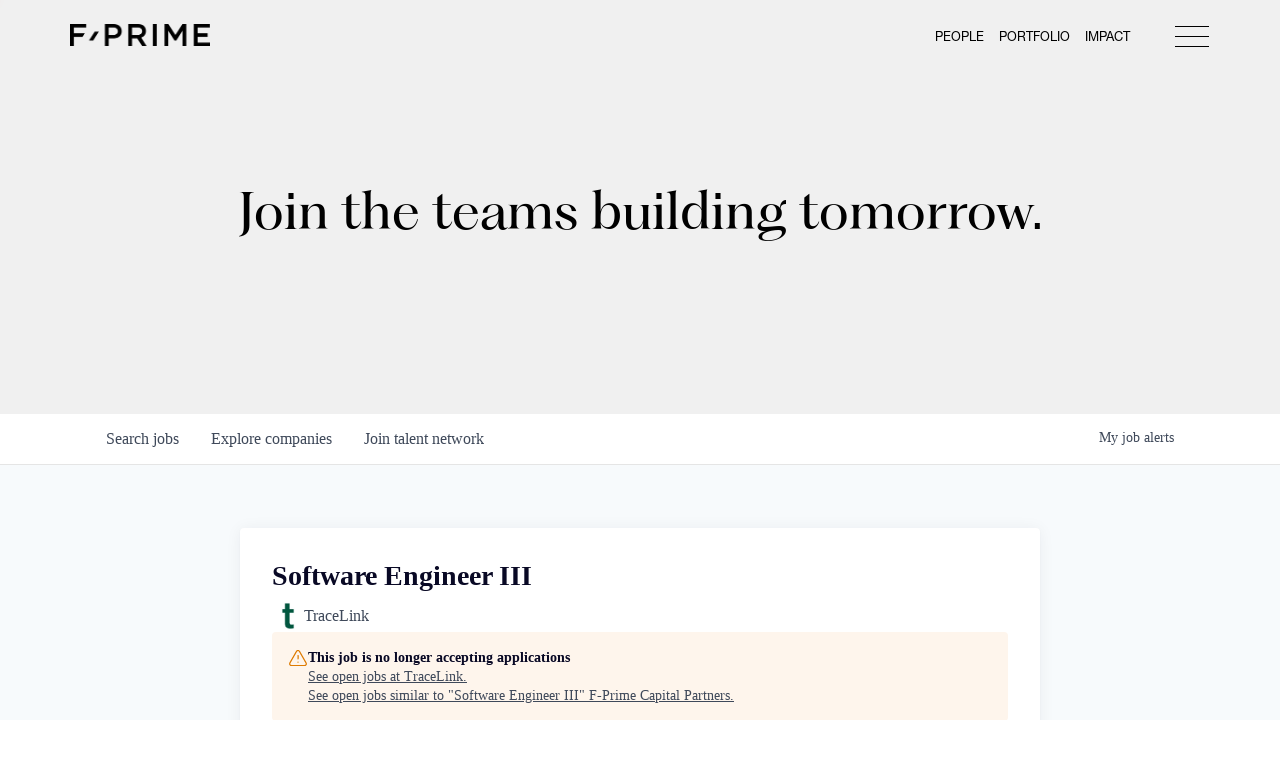

--- FILE ---
content_type: text/html; charset=utf-8
request_url: https://jobs.fprimecapital.com/companies/tracelink/jobs/32386270-se-iii-backend-java-and-javascript
body_size: 19298
content:
<!DOCTYPE html><html lang="en"><head><link rel="shortcut icon" href="https://cdn.filestackcontent.com/YysyxmoSTHadINAmeBfb" data-next-head=""/><title data-next-head="">Software Engineer III @ TraceLink | F-Prime Capital Partners Job Board</title><meta name="description" property="og:description" content="Search job openings across the F-Prime Capital Partners network." data-next-head=""/><meta charSet="utf-8" data-next-head=""/><meta name="viewport" content="initial-scale=1.0, width=device-width" data-next-head=""/><link rel="apple-touch-icon" sizes="180x180" href="https://cdn.filestackcontent.com/YysyxmoSTHadINAmeBfb" data-next-head=""/><link rel="icon" type="image/png" sizes="32x32" href="https://cdn.filestackcontent.com/YysyxmoSTHadINAmeBfb" data-next-head=""/><link rel="icon" type="image/png" sizes="16x16" href="https://cdn.filestackcontent.com/YysyxmoSTHadINAmeBfb" data-next-head=""/><link rel="shortcut icon" href="https://cdn.filestackcontent.com/YysyxmoSTHadINAmeBfb" data-next-head=""/><meta name="url" property="og:url" content="https://jobs.fprimecapital.com" data-next-head=""/><meta name="type" property="og:type" content="website" data-next-head=""/><meta name="title" property="og:title" content="F-Prime Capital Partners Job Board" data-next-head=""/><meta name="image" property="og:image" content="http://cdn.filestackcontent.com/uHls9nsjR6GY95qtIbK3" data-next-head=""/><meta name="secure_url" property="og:image:secure_url" content="https://cdn.filestackcontent.com/uHls9nsjR6GY95qtIbK3" data-next-head=""/><meta name="twitter:card" content="summary_large_image" data-next-head=""/><meta name="twitter:image" content="https://cdn.filestackcontent.com/uHls9nsjR6GY95qtIbK3" data-next-head=""/><meta name="twitter:title" content="F-Prime Capital Partners Job Board" data-next-head=""/><meta name="twitter:description" content="Search job openings across the F-Prime Capital Partners network." data-next-head=""/><meta name="google-site-verification" content="CQNnZQRH0dvJgCqWABp64ULhLI69C53ULhWdJemAW_w" data-next-head=""/><script>!function(){var analytics=window.analytics=window.analytics||[];if(!analytics.initialize)if(analytics.invoked)window.console&&console.error&&console.error("Segment snippet included twice.");else{analytics.invoked=!0;analytics.methods=["trackSubmit","trackClick","trackLink","trackForm","pageview","identify","reset","group","track","ready","alias","debug","page","once","off","on","addSourceMiddleware","addIntegrationMiddleware","setAnonymousId","addDestinationMiddleware"];analytics.factory=function(e){return function(){if(window.analytics.initialized)return window.analytics[e].apply(window.analytics,arguments);var i=Array.prototype.slice.call(arguments);i.unshift(e);analytics.push(i);return analytics}};for(var i=0;i<analytics.methods.length;i++){var key=analytics.methods[i];analytics[key]=analytics.factory(key)}analytics.load=function(key,i){var t=document.createElement("script");t.type="text/javascript";t.async=!0;t.src="https://an.getro.com/analytics.js/v1/" + key + "/analytics.min.js";var n=document.getElementsByTagName("script")[0];n.parentNode.insertBefore(t,n);analytics._loadOptions=i};analytics._writeKey="VKRqdgSBA3lFoZSlbeHbrzqQkLPBcP7W";;analytics.SNIPPET_VERSION="4.16.1";
analytics.load("VKRqdgSBA3lFoZSlbeHbrzqQkLPBcP7W");

}}();</script><link rel="stylesheet" href="https://cdn-customers.getro.com/fprime/style.react.css??v=7d49c166ca9f24905f04271c5fbd729797522e47"/><link rel="preload" href="https://cdn.getro.com/assets/_next/static/css/b1414ae24606c043.css" as="style"/><link rel="stylesheet" href="https://cdn.getro.com/assets/_next/static/css/b1414ae24606c043.css" data-n-g=""/><noscript data-n-css=""></noscript><script defer="" nomodule="" src="https://cdn.getro.com/assets/_next/static/chunks/polyfills-42372ed130431b0a.js"></script><script id="jquery" src="https://ajax.googleapis.com/ajax/libs/jquery/3.6.0/jquery.min.js" defer="" data-nscript="beforeInteractive"></script><script src="https://cdn.getro.com/assets/_next/static/chunks/webpack-ab58b860c16628b6.js" defer=""></script><script src="https://cdn.getro.com/assets/_next/static/chunks/framework-a008f048849dfc11.js" defer=""></script><script src="https://cdn.getro.com/assets/_next/static/chunks/main-4151966bb5b4038b.js" defer=""></script><script src="https://cdn.getro.com/assets/_next/static/chunks/pages/_app-52002506ec936253.js" defer=""></script><script src="https://cdn.getro.com/assets/_next/static/chunks/a86620fd-3b4606652f1c2476.js" defer=""></script><script src="https://cdn.getro.com/assets/_next/static/chunks/8230-afd6e299f7a6ae33.js" defer=""></script><script src="https://cdn.getro.com/assets/_next/static/chunks/4000-0acb5a82151cbee6.js" defer=""></script><script src="https://cdn.getro.com/assets/_next/static/chunks/9091-5cd776e8ee5ad3a3.js" defer=""></script><script src="https://cdn.getro.com/assets/_next/static/chunks/1637-66b68fc38bc6d10a.js" defer=""></script><script src="https://cdn.getro.com/assets/_next/static/chunks/3676-4975c339fc5bc499.js" defer=""></script><script src="https://cdn.getro.com/assets/_next/static/chunks/9358-87cc633cf780c23e.js" defer=""></script><script src="https://cdn.getro.com/assets/_next/static/chunks/9117-6f216abbf55ba8cd.js" defer=""></script><script src="https://cdn.getro.com/assets/_next/static/chunks/1446-b10012f4e22f3c87.js" defer=""></script><script src="https://cdn.getro.com/assets/_next/static/chunks/5355-7de2c819d8cad6ea.js" defer=""></script><script src="https://cdn.getro.com/assets/_next/static/chunks/9582-aa7f986fdb36f43c.js" defer=""></script><script src="https://cdn.getro.com/assets/_next/static/chunks/pages/companies/%5BcompanySlug%5D/jobs/%5BjobSlug%5D-76ab4cf3f421472f.js" defer=""></script><script src="https://cdn.getro.com/assets/_next/static/wVUNz74L36J38sTj2A9V4/_buildManifest.js" defer=""></script><script src="https://cdn.getro.com/assets/_next/static/wVUNz74L36J38sTj2A9V4/_ssgManifest.js" defer=""></script><meta name="sentry-trace" content="b989955aa86d6a36dc577f9babb73dbf-1e26b1990af1f2c9-0"/><meta name="baggage" content="sentry-environment=production,sentry-release=08a5512cff5c0e51019517bf0630219b287ce933,sentry-public_key=99c84790fa184cf49c16c34cd7113f75,sentry-trace_id=b989955aa86d6a36dc577f9babb73dbf,sentry-org_id=129958,sentry-sampled=false,sentry-sample_rand=0.551360843131093,sentry-sample_rate=0.033"/><style data-styled="" data-styled-version="5.3.11">.gVRrUK{box-sizing:border-box;margin:0;min-width:0;font-family:-apple-system,BlinkMacSystemFont,'Segoe UI','Roboto','Oxygen','Ubuntu','Cantarell','Fira Sans','Droid Sans','Helvetica Neue','sans-serif';font-weight:400;font-style:normal;font-size:16px;color:#3F495A;}/*!sc*/
.fyPcag{box-sizing:border-box;margin:0;min-width:0;background-color:#F7FAFC;min-height:100vh;-webkit-flex-direction:column;-ms-flex-direction:column;flex-direction:column;-webkit-align-items:stretch;-webkit-box-align:stretch;-ms-flex-align:stretch;align-items:stretch;}/*!sc*/
.dKubqp{box-sizing:border-box;margin:0;min-width:0;}/*!sc*/
.elbZCm{box-sizing:border-box;margin:0;min-width:0;width:100%;}/*!sc*/
.dFKghv{box-sizing:border-box;margin:0;min-width:0;box-shadow:0 1px 0 0 #e5e5e5;-webkit-flex-direction:row;-ms-flex-direction:row;flex-direction:row;width:100%;background-color:#ffffff;}/*!sc*/
.byBMUo{box-sizing:border-box;margin:0;min-width:0;max-width:100%;width:100%;margin-left:auto;margin-right:auto;}/*!sc*/
@media screen and (min-width:40em){.byBMUo{width:100%;}}/*!sc*/
@media screen and (min-width:65em){.byBMUo{width:1100px;}}/*!sc*/
.hQFgTu{box-sizing:border-box;margin:0;min-width:0;color:#4900FF;position:relative;-webkit-text-decoration:none;text-decoration:none;-webkit-transition:all ease 0.3s;transition:all ease 0.3s;text-transform:capitalize;-webkit-order:0;-ms-flex-order:0;order:0;padding-left:16px;padding-right:16px;padding-top:16px;padding-bottom:16px;font-size:16px;color:#3F495A;display:-webkit-box;display:-webkit-flex;display:-ms-flexbox;display:flex;-webkit-align-items:baseline;-webkit-box-align:baseline;-ms-flex-align:baseline;align-items:baseline;}/*!sc*/
@media screen and (min-width:40em){.hQFgTu{text-transform:capitalize;}}/*!sc*/
@media screen and (min-width:65em){.hQFgTu{text-transform:unset;}}/*!sc*/
.hQFgTu span{display:none;}/*!sc*/
.hQFgTu::after{content:'';position:absolute;left:0;right:0;bottom:0;height:0.125rem;background-color:#4900FF;opacity:0;-webkit-transition:opacity 0.3s;transition:opacity 0.3s;}/*!sc*/
.hQFgTu:hover{color:#3F495A;}/*!sc*/
.hQFgTu:active{background-color:#F7FAFC;-webkit-transform:scale(.94);-ms-transform:scale(.94);transform:scale(.94);}/*!sc*/
.hQFgTu.active{font-weight:600;color:#090925;}/*!sc*/
.hQFgTu.active::after{opacity:1;}/*!sc*/
@media screen and (min-width:40em){.hQFgTu{padding-left:16px;padding-right:16px;}}/*!sc*/
.ekJmTQ{box-sizing:border-box;margin:0;min-width:0;display:none;}/*!sc*/
@media screen and (min-width:40em){.ekJmTQ{display:none;}}/*!sc*/
@media screen and (min-width:65em){.ekJmTQ{display:inline-block;}}/*!sc*/
.cyRTWj{box-sizing:border-box;margin:0;min-width:0;color:#4900FF;position:relative;-webkit-text-decoration:none;text-decoration:none;-webkit-transition:all ease 0.3s;transition:all ease 0.3s;text-transform:capitalize;-webkit-order:1;-ms-flex-order:1;order:1;padding-left:16px;padding-right:16px;padding-top:16px;padding-bottom:16px;font-size:16px;color:#3F495A;display:-webkit-box;display:-webkit-flex;display:-ms-flexbox;display:flex;-webkit-align-items:baseline;-webkit-box-align:baseline;-ms-flex-align:baseline;align-items:baseline;}/*!sc*/
@media screen and (min-width:40em){.cyRTWj{text-transform:capitalize;}}/*!sc*/
@media screen and (min-width:65em){.cyRTWj{text-transform:unset;}}/*!sc*/
.cyRTWj span{display:none;}/*!sc*/
.cyRTWj::after{content:'';position:absolute;left:0;right:0;bottom:0;height:0.125rem;background-color:#4900FF;opacity:0;-webkit-transition:opacity 0.3s;transition:opacity 0.3s;}/*!sc*/
.cyRTWj:hover{color:#3F495A;}/*!sc*/
.cyRTWj:active{background-color:#F7FAFC;-webkit-transform:scale(.94);-ms-transform:scale(.94);transform:scale(.94);}/*!sc*/
.cyRTWj.active{font-weight:600;color:#090925;}/*!sc*/
.cyRTWj.active::after{opacity:1;}/*!sc*/
@media screen and (min-width:40em){.cyRTWj{padding-left:16px;padding-right:16px;}}/*!sc*/
.kPzaxb{box-sizing:border-box;margin:0;min-width:0;color:#4900FF;position:relative;-webkit-text-decoration:none;text-decoration:none;-webkit-transition:all ease 0.3s;transition:all ease 0.3s;text-transform:unset;-webkit-order:2;-ms-flex-order:2;order:2;padding-left:16px;padding-right:16px;padding-top:16px;padding-bottom:16px;font-size:16px;color:#3F495A;display:-webkit-box;display:-webkit-flex;display:-ms-flexbox;display:flex;-webkit-align-items:center;-webkit-box-align:center;-ms-flex-align:center;align-items:center;}/*!sc*/
.kPzaxb span{display:none;}/*!sc*/
.kPzaxb::after{content:'';position:absolute;left:0;right:0;bottom:0;height:0.125rem;background-color:#4900FF;opacity:0;-webkit-transition:opacity 0.3s;transition:opacity 0.3s;}/*!sc*/
.kPzaxb:hover{color:#3F495A;}/*!sc*/
.kPzaxb:active{background-color:#F7FAFC;-webkit-transform:scale(.94);-ms-transform:scale(.94);transform:scale(.94);}/*!sc*/
.kPzaxb.active{font-weight:600;color:#090925;}/*!sc*/
.kPzaxb.active::after{opacity:1;}/*!sc*/
@media screen and (min-width:40em){.kPzaxb{padding-left:16px;padding-right:16px;}}/*!sc*/
.jQZwAb{box-sizing:border-box;margin:0;min-width:0;display:inline-block;}/*!sc*/
@media screen and (min-width:40em){.jQZwAb{display:inline-block;}}/*!sc*/
@media screen and (min-width:65em){.jQZwAb{display:none;}}/*!sc*/
.ioCEHO{box-sizing:border-box;margin:0;min-width:0;margin-left:auto;margin-right:16px;text-align:left;-webkit-flex-direction:column;-ms-flex-direction:column;flex-direction:column;-webkit-order:9999;-ms-flex-order:9999;order:9999;}/*!sc*/
@media screen and (min-width:40em){.ioCEHO{margin-right:16px;}}/*!sc*/
@media screen and (min-width:65em){.ioCEHO{margin-right:0;}}/*!sc*/
.iJaGyT{box-sizing:border-box;margin:0;min-width:0;position:relative;cursor:pointer;-webkit-transition:all ease 0.3s;transition:all ease 0.3s;border-radius:4px;font-size:16px;font-weight:500;display:-webkit-box;display:-webkit-flex;display:-ms-flexbox;display:flex;-webkit-tap-highlight-color:transparent;-webkit-align-items:center;-webkit-box-align:center;-ms-flex-align:center;align-items:center;font-family:-apple-system,BlinkMacSystemFont,'Segoe UI','Roboto','Oxygen','Ubuntu','Cantarell','Fira Sans','Droid Sans','Helvetica Neue','sans-serif';color:#3F495A;background-color:#FFFFFF;border-style:solid;border-color:#A3B1C2;border-width:1px;border:none;border-color:transparent;width:small;height:small;margin-top:8px;padding:8px 16px;padding-right:0;-webkit-align-self:center;-ms-flex-item-align:center;align-self:center;font-size:14px;}/*!sc*/
.iJaGyT:active{-webkit-transform:scale(.94);-ms-transform:scale(.94);transform:scale(.94);box-shadow:inset 0px 1.875px 1.875px rgba(0,0,0,0.12);}/*!sc*/
.iJaGyT:disabled{color:#A3B1C2;}/*!sc*/
.iJaGyT:hover{background-color:#F7FAFC;}/*!sc*/
.iJaGyT [role="progressbar"] > div > div{border-color:rgba(63,73,90,0.2);border-top-color:#090925;}/*!sc*/
@media screen and (min-width:40em){.iJaGyT{border-color:#A3B1C2;}}/*!sc*/
@media screen and (min-width:40em){.iJaGyT{padding-right:16px;}}/*!sc*/
.jUfIjB{box-sizing:border-box;margin:0;min-width:0;display:none;}/*!sc*/
@media screen and (min-width:40em){.jUfIjB{display:block;}}/*!sc*/
.iqghoL{box-sizing:border-box;margin:0;min-width:0;margin-left:auto !important;margin-right:auto !important;box-sizing:border-box;max-width:100%;position:static;z-index:1;margin-left:auto;margin-right:auto;width:100%;padding-top:0;padding-left:16px;padding-right:16px;padding-bottom:64px;}/*!sc*/
@media screen and (min-width:40em){.iqghoL{width:100%;}}/*!sc*/
@media screen and (min-width:65em){.iqghoL{width:1132px;}}/*!sc*/
.ebGWQq{box-sizing:border-box;margin:0;min-width:0;-webkit-box-pack:justify;-webkit-justify-content:space-between;-ms-flex-pack:justify;justify-content:space-between;margin-bottom:24px;-webkit-flex-direction:column;-ms-flex-direction:column;flex-direction:column;width:100%;}/*!sc*/
@media screen and (min-width:40em){.ebGWQq{-webkit-flex-direction:row;-ms-flex-direction:row;flex-direction:row;}}/*!sc*/
@media screen and (min-width:65em){.ebGWQq{-webkit-flex-direction:row;-ms-flex-direction:row;flex-direction:row;}}/*!sc*/
.dsHaKT{box-sizing:border-box;margin:0;min-width:0;gap:24px;-webkit-flex-direction:column;-ms-flex-direction:column;flex-direction:column;width:100%;}/*!sc*/
.iaKmHE{box-sizing:border-box;margin:0;min-width:0;font-size:28px;margin-bottom:8px;color:#090925;}/*!sc*/
.iKYCNv{box-sizing:border-box;margin:0;min-width:0;-webkit-column-gap:8px;column-gap:8px;cursor:pointer;-webkit-align-items:center;-webkit-box-align:center;-ms-flex-align:center;align-items:center;}/*!sc*/
.iKYCNv color{main:#3F495A;dark:#090925;subtle:#67738B;placeholder:#8797AB;link:#3F495A;link-accent:#4900FF;error:#D90218;}/*!sc*/
.hRzXmX{box-sizing:border-box;margin:0;min-width:0;width:32px;}/*!sc*/
.ijjZxr{box-sizing:border-box;margin:0;min-width:0;margin-bottom:16px;}/*!sc*/
.kGAAEy{box-sizing:border-box;margin:0;min-width:0;-webkit-flex-direction:column;-ms-flex-direction:column;flex-direction:column;gap:8px;}/*!sc*/
.dkjSzf{box-sizing:border-box;margin:0;min-width:0;font-weight:600;font-size:14px;color:#090925;}/*!sc*/
.eRlSKr{box-sizing:border-box;margin:0;min-width:0;color:#3F495A!important;font-weight:500;}/*!sc*/
.lhPfhV{box-sizing:border-box;margin:0;min-width:0;-webkit-column-gap:8px;column-gap:8px;-webkit-box-pack:justify;-webkit-justify-content:space-between;-ms-flex-pack:justify;justify-content:space-between;}/*!sc*/
.hQNFTd{box-sizing:border-box;margin:0;min-width:0;row-gap:8px;-webkit-flex-direction:column;-ms-flex-direction:column;flex-direction:column;}/*!sc*/
.fLzXDu{box-sizing:border-box;margin:0;min-width:0;font-size:14px;color:#67738B;}/*!sc*/
.crBMPy{box-sizing:border-box;margin:0;min-width:0;margin-top:40px;}/*!sc*/
.crBMPy li:not(:last-child){margin-bottom:8px;}/*!sc*/
.crBMPy p,.crBMPy span,.crBMPy div,.crBMPy li,.crBMPy ol,.crBMPy ul{color:#3F495A;font-size:16px!important;line-height:140%!important;margin:0 auto 16px;}/*!sc*/
.crBMPy h1,.crBMPy h2,.crBMPy h3,.crBMPy h4,.crBMPy h5,.crBMPy h6{color:#090925;}/*!sc*/
.crBMPy h4,.crBMPy h5,.crBMPy h6{font-size:16px;margin:0 auto 16px;}/*!sc*/
.crBMPy h1:not(:first-child){font-size:24px;margin:48px auto 16px;}/*!sc*/
.crBMPy h2:not(:first-child){font-size:20px;margin:32px auto 16px;}/*!sc*/
.crBMPy h3:not(:first-child){font-size:18px;margin:24px auto 16px;}/*!sc*/
.crBMPy ul{padding:0 0 0 32px;}/*!sc*/
.crBMPy a{color:#3F495A !important;}/*!sc*/
.iIGtVd{box-sizing:border-box;margin:0;min-width:0;max-width:600px;margin:0 auto;}/*!sc*/
.friAmK{box-sizing:border-box;margin:0;min-width:0;padding-bottom:40px;margin-top:40px;}/*!sc*/
.bOyPTM{box-sizing:border-box;margin:0;min-width:0;gap:40px;margin-top:40px;-webkit-align-items:center;-webkit-box-align:center;-ms-flex-align:center;align-items:center;-webkit-box-pack:justify;-webkit-justify-content:space-between;-ms-flex-pack:justify;justify-content:space-between;-webkit-flex-direction:column;-ms-flex-direction:column;flex-direction:column;}/*!sc*/
@media screen and (min-width:40em){.bOyPTM{-webkit-flex-direction:row;-ms-flex-direction:row;flex-direction:row;}}/*!sc*/
.kkTXM{box-sizing:border-box;margin:0;min-width:0;-webkit-text-decoration-line:underline;text-decoration-line:underline;cursor:pointer;display:block;text-align:center;color:#3F495A !important;font-size:14px;line-height:22px;}/*!sc*/
.fIUOoG{box-sizing:border-box;margin:0;min-width:0;justify-self:flex-end;margin-top:auto;-webkit-flex-direction:row;-ms-flex-direction:row;flex-direction:row;width:100%;background-color:transparent;padding-top:32px;padding-bottom:32px;}/*!sc*/
.Jizzq{box-sizing:border-box;margin:0;min-width:0;width:100%;margin-left:auto;margin-right:auto;-webkit-flex-direction:column;-ms-flex-direction:column;flex-direction:column;text-align:center;}/*!sc*/
@media screen and (min-width:40em){.Jizzq{width:1100px;}}/*!sc*/
.fONCsf{box-sizing:border-box;margin:0;min-width:0;color:#4900FF;-webkit-align-self:center;-ms-flex-item-align:center;align-self:center;margin-bottom:16px;color:#090925;width:120px;}/*!sc*/
.bfORaf{box-sizing:border-box;margin:0;min-width:0;color:currentColor;width:100%;height:auto;}/*!sc*/
.gkPOSa{box-sizing:border-box;margin:0;min-width:0;-webkit-flex-direction:row;-ms-flex-direction:row;flex-direction:row;-webkit-box-pack:center;-webkit-justify-content:center;-ms-flex-pack:center;justify-content:center;-webkit-flex-wrap:wrap;-ms-flex-wrap:wrap;flex-wrap:wrap;}/*!sc*/
.hDtUlk{box-sizing:border-box;margin:0;min-width:0;-webkit-appearance:none;-moz-appearance:none;appearance:none;display:inline-block;text-align:center;line-height:inherit;-webkit-text-decoration:none;text-decoration:none;font-size:inherit;padding-left:16px;padding-right:16px;padding-top:8px;padding-bottom:8px;color:#ffffff;background-color:#4900FF;border:none;border-radius:4px;padding-left:8px;padding-right:8px;font-size:16px;position:relative;z-index:2;cursor:pointer;-webkit-transition:all ease 0.3s;transition:all ease 0.3s;border-radius:4px;font-weight:500;display:-webkit-box;display:-webkit-flex;display:-ms-flexbox;display:flex;-webkit-tap-highlight-color:transparent;-webkit-align-items:center;-webkit-box-align:center;-ms-flex-align:center;align-items:center;font-family:-apple-system,BlinkMacSystemFont,'Segoe UI','Roboto','Oxygen','Ubuntu','Cantarell','Fira Sans','Droid Sans','Helvetica Neue','sans-serif';color:#3F495A;background-color:transparent;border-style:solid;border-color:#A3B1C2;border-width:1px;border:none;-webkit-box-pack:unset;-webkit-justify-content:unset;-ms-flex-pack:unset;justify-content:unset;-webkit-text-decoration:none;text-decoration:none;white-space:nowrap;margin-right:16px;padding:0;color:#67738B;padding-top:4px;padding-bottom:4px;font-size:12px;}/*!sc*/
.hDtUlk:active{-webkit-transform:scale(.94);-ms-transform:scale(.94);transform:scale(.94);box-shadow:inset 0px 1.875px 1.875px rgba(0,0,0,0.12);}/*!sc*/
.hDtUlk:disabled{color:#A3B1C2;}/*!sc*/
.hDtUlk:hover{-webkit-text-decoration:underline;text-decoration:underline;}/*!sc*/
.hDtUlk [role="progressbar"] > div > div{border-color:rgba(63,73,90,0.2);border-top-color:#090925;}/*!sc*/
data-styled.g1[id="sc-aXZVg"]{content:"gVRrUK,fyPcag,dKubqp,elbZCm,dFKghv,byBMUo,hQFgTu,ekJmTQ,cyRTWj,kPzaxb,jQZwAb,ioCEHO,iJaGyT,jUfIjB,iqghoL,ebGWQq,dsHaKT,iaKmHE,iKYCNv,hRzXmX,ijjZxr,kGAAEy,dkjSzf,eRlSKr,lhPfhV,hQNFTd,fLzXDu,crBMPy,iIGtVd,friAmK,bOyPTM,kkTXM,fIUOoG,Jizzq,fONCsf,bfORaf,gkPOSa,hDtUlk,"}/*!sc*/
.fteAEG{display:-webkit-box;display:-webkit-flex;display:-ms-flexbox;display:flex;}/*!sc*/
data-styled.g2[id="sc-gEvEer"]{content:"fteAEG,"}/*!sc*/
.flWBVF{box-sizing:border-box;margin:0;min-width:0;container-type:inline-size;container-name:hero;}/*!sc*/
.bdeKvR{box-sizing:border-box;margin:0;min-width:0;position:relative;background-size:cover;background-position:center center;text-align:center;padding-top:32px;padding-bottom:32px;color:#ffffff;}/*!sc*/
@media (min-width:480px){.bdeKvR{padding:calc(10 * 0.5rem) 0;}}/*!sc*/
.bdeKvR::before{content:'';position:absolute;left:0;right:0;top:0;bottom:0;background-color:#f0f0f0;z-index:2;}/*!sc*/
.iFoJuC{box-sizing:border-box;margin:0;min-width:0;object-fit:cover;width:100%;height:100%;position:absolute;left:0;top:0;}/*!sc*/
.cmDbPT{box-sizing:border-box;margin:0;min-width:0;margin-left:auto !important;margin-right:auto !important;box-sizing:border-box;max-width:100%;position:relative;z-index:3;margin-left:auto;margin-right:auto;width:100%;padding-top:0;padding-left:16px;padding-right:16px;}/*!sc*/
@media screen and (min-width:40em){.cmDbPT{width:100%;}}/*!sc*/
@media screen and (min-width:65em){.cmDbPT{width:1132px;}}/*!sc*/
.bsENgY{box-sizing:border-box;margin:0;min-width:0;max-width:900px;position:relative;text-align:center;font-size:18px;font-weight:500;font-family:inherit;margin-left:auto;margin-right:auto;margin-top:0;margin-bottom:0;color:inherit;}/*!sc*/
@media screen and (min-width:40em){.bsENgY{font-size:32px;}}/*!sc*/
.eBWkFz{box-sizing:border-box;margin:0;min-width:0;padding:32px;box-shadow:0px 1px 2px 0px rgba(27,36,50,0.04),0px 1px 16px 0px rgba(27,36,50,0.06);border-radius:4px;background-color:#FFFFFF;margin-left:auto;margin-right:auto;width:100%;-webkit-flex-direction:column;-ms-flex-direction:column;flex-direction:column;padding-left:16px;padding-right:16px;margin-top:64px;max-width:800px;margin-left:auto;margin-right:auto;}/*!sc*/
@media screen and (min-width:40em){.eBWkFz{padding-left:32px;padding-right:32px;}}/*!sc*/
.jBogQf{box-sizing:border-box;margin:0;min-width:0;position:relative;width:100%;-webkit-align-items:start;-webkit-box-align:start;-ms-flex-align:start;align-items:start;}/*!sc*/
.ddKpAl{box-sizing:border-box;margin:0;min-width:0;-webkit-flex:1 1;-ms-flex:1 1;flex:1 1;}/*!sc*/
.VWXkL{box-sizing:border-box;margin:0;min-width:0;position:relative;font-weight:500;color:#3F495A;height:100%;width:100%;border-radius:4px;}/*!sc*/
.cVYRew{box-sizing:border-box;margin:0;min-width:0;max-width:100%;height:auto;border-radius:4px;overflow:hidden;object-fit:contain;width:100%;height:100%;}/*!sc*/
.hPknKP{box-sizing:border-box;margin:0;min-width:0;background-color:#FEF5EC;text-align:left;-webkit-align-items:flex-start;-webkit-box-align:flex-start;-ms-flex-align:flex-start;align-items:flex-start;-webkit-flex:0 0 auto;-ms-flex:0 0 auto;flex:0 0 auto;padding:16px;border-radius:4px;line-height:1.4;gap:16px;}/*!sc*/
.jDfdPi{box-sizing:border-box;margin:0;min-width:0;height:20px;width:20px;}/*!sc*/
.kgAlEH{box-sizing:border-box;margin:0;min-width:0;color:#DE7B02;-webkit-align-items:center;-webkit-box-align:center;-ms-flex-align:center;align-items:center;-webkit-flex:0 0 auto;-ms-flex:0 0 auto;flex:0 0 auto;}/*!sc*/
.cYMjnh{box-sizing:border-box;margin:0;min-width:0;font-weight:500;font-size:14px;color:#3F495A;}/*!sc*/
.exMvxQ{box-sizing:border-box;margin:0;min-width:0;-webkit-text-decoration:none;text-decoration:none;color:currentColor;width:100%;height:auto;}/*!sc*/
data-styled.g3[id="sc-eqUAAy"]{content:"flWBVF,bdeKvR,iFoJuC,cmDbPT,bsENgY,eBWkFz,jBogQf,ddKpAl,VWXkL,cVYRew,hPknKP,jDfdPi,kgAlEH,cYMjnh,exMvxQ,"}/*!sc*/
.gQycbC{display:-webkit-box;display:-webkit-flex;display:-ms-flexbox;display:flex;}/*!sc*/
data-styled.g4[id="sc-fqkvVR"]{content:"gQycbC,"}/*!sc*/
</style></head><body id="main-wrapper" class="custom-design-fprime"><div id="root"></div><div id="__next"><div class="sc-aXZVg gVRrUK"><div class="" style="position:fixed;top:0;left:0;height:2px;background:transparent;z-index:99999999999;width:100%"><div class="" style="height:100%;background:#4900FF;transition:all 500ms ease;width:0%"><div style="box-shadow:0 0 10px #4900FF, 0 0 10px #4900FF;width:5%;opacity:1;position:absolute;height:100%;transition:all 500ms ease;transform:rotate(3deg) translate(0px, -4px);left:-10rem"></div></div></div><div id="wlc-main" class="sc-aXZVg sc-gEvEer fyPcag fteAEG network-container"><div data-testid="custom-header" id="fprime-custom-header" class="sc-aXZVg dKubqp fprime-custom-part">
<div class="cd-wrapper">
  <header id="masthead" class="site-header" role="banner">
    <div class="content_wrapper">
      <div class="site-branding">
        <p class="site-title"
          ><a href="https://fprimecapital.com/" rel="home"
            >F-Prime Capital</a
          ></p
        > </div
      >

      <div class="header_nav" role="navigation">
        <div class="desktop_nav">
          <div class="desktop_nav_menu">
            <div class="menu-desktop-menu-container"
              ><ul id="menu-desktop-menu" class="main-menu"
                ><li
                  id="menu-item-14743"
                  class="nav-people menu-item menu-item-type-post_type menu-item-object-page menu-item-14743"
                  ><a href="https://fprimecapital.com/people/">People</a></li
                >
                <li
                  id="menu-item-14742"
                  class="nav-portfolio menu-item menu-item-type-post_type menu-item-object-page menu-item-14742"
                  ><a href="https://fprimecapital.com/portfolio/"
                    >Portfolio</a
                  ></li
                >
                <li
                  id="menu-item-14741"
                  class="nav-impact menu-item menu-item-type-post_type menu-item-object-page menu-item-14741"
                  ><a href="https://fprimecapital.com/impact/">Impact</a></li
                >
              </ul></div
            >
          </div>
        </div>

        <nav id="site-navigation" class="main-navigation">
          <div id="mobile_menu_icon" class="close_mobile_menu" tabindex="0">
            <div class="hamburger1"></div>
            <div class="hamburger2"></div>
            <div class="hamburger3"></div>
            <div class="close1"></div>
            <div class="close2"></div>
          </div>
          <div class="menu-main-nav-container"
            ><ul id="primary-menu" class="menu"
              ><li
                id="menu-item-13069"
                class="nav-home menu-item menu-item-type-custom menu-item-object-custom current-menu-item current_page_item menu-item-13069 show"
                ><a href="https://fprimecapital.com/" aria-current="page"
                  >Home</a
                ></li
              >
              <li
                id="menu-item-13067"
                class="nav-people menu-item menu-item-type-post_type menu-item-object-page menu-item-13067 show"
                ><a href="https://fprimecapital.com/people/">People</a></li
              >
              <li
                id="menu-item-13066"
                class="nav-portfolio menu-item menu-item-type-post_type menu-item-object-page menu-item-has-children menu-item-13066 show"
                ><a href="https://fprimecapital.com/portfolio/">Portfolio</a>
                <ul class="sub-menu">
                  <li
                    id="menu-item-14672"
                    class="menu-item menu-item-type-post_type menu-item-object-page menu-item-14672"
                    ><a
                      href="https://fprimecapital.com/portfolio/life-sciences/"
                      >Life Sciences</a
                    ></li
                  >
                  <li
                    id="menu-item-14670"
                    class="menu-item menu-item-type-post_type menu-item-object-page menu-item-14670"
                    ><a href="https://fprimecapital.com/portfolio/tech/"
                      >Technology</a
                    ></li
                  ><li
                    id="menu-item-14671"
                    class="menu-item menu-item-type-post_type menu-item-object-page menu-item-14671"
                    ><a
                      href="https://fprimecapital.com/portfolio/healthtech-services/"
                      >Healthtech + Services</a
                    ></li
                  >
                  <li
                    id="menu-item-14910"
                    class="menu-item menu-item-type-post_type menu-item-object-page menu-item-14910"
                    ><a href="https://fprimecapital.com/portfolio/crypto/"
                      >Crypto</a
                    ></li
                  >
                </ul>
              </li>
              <li
                id="menu-item-13082"
                class="nav-impact menu-item menu-item-type-post_type menu-item-object-page menu-item-13082 show"
                ><a href="https://fprimecapital.com/impact/">Impact</a></li
              >
              <li
                id="menu-item-13086"
                class="nav-sub space-above menu-item menu-item-type-post_type menu-item-object-page menu-item-13086 show"
                ><a href="https://fprimecapital.com/about/">About</a></li
              >
              <li
                id="menu-item-13070"
                class="nav-sub menu-item menu-item-type-custom menu-item-object-custom menu-item-13070 show"
                ><a
                  target="_blank"
                  href="https://jobs.fprimecapital.com/companies"
                  >Jobs</a
                ></li
              >
              <li
                id="menu-item-13071"
                class="nav-sub menu-item menu-item-type-custom menu-item-object-custom menu-item-13071 show"
                ><a
                  target="_blank"
                  href="https://fintechindex.fprimecapital.com/"
                  >Fintech Index</a
                ></li
              >
            </ul></div
          >
          <div class="cleardiv"></div>
        </nav>
      </div>
    </div>
  </header>

  <div id="modal_bg" class="close_mobile_menu"></div>
</div>

</div><div width="1" class="sc-aXZVg elbZCm"><div class="sc-eqUAAy flWBVF job-board-hero"><div data-testid="default-hero" color="white" class="sc-eqUAAy bdeKvR network-hero"><img alt="hero" sx="[object Object]" loading="lazy" decoding="async" data-nimg="fill" class="sc-eqUAAy iFoJuC" style="position:absolute;height:100%;width:100%;left:0;top:0;right:0;bottom:0;color:transparent" src="https://cdn.filepicker.io/api/file/WTWVRdVTiujrjgRDaOcq"/><div width="1,1,1132px" class="sc-eqUAAy cmDbPT container custom-design-fprime" data-testid="container"><h2 class="sc-eqUAAy bsENgY job-tagline" data-testid="tagline" font-size="3,32px" font-weight="medium" font-family="inherit" color="inherit">Join the teams building tomorrow.</h2></div></div></div><div id="content"><div data-testid="navbar" width="1" class="sc-aXZVg sc-gEvEer dFKghv fteAEG"><div width="1,1,1100px" class="sc-aXZVg sc-gEvEer byBMUo fteAEG"><a href="/jobs" class="sc-aXZVg hQFgTu theme_only " font-size="2" color="text.main" display="flex"><div display="none,none,inline-block" class="sc-aXZVg ekJmTQ">Search </div>jobs</a><a href="/companies" class="sc-aXZVg cyRTWj theme_only " font-size="2" color="text.main" display="flex"><div display="none,none,inline-block" class="sc-aXZVg ekJmTQ">Explore </div>companies</a><a href="/talent-network" class="sc-aXZVg kPzaxb theme_only " font-size="2" color="text.main" display="flex"><div display="none,none,inline-block" class="sc-aXZVg ekJmTQ">Join talent network</div><div display="inline-block,inline-block,none" class="sc-aXZVg jQZwAb">Talent</div></a><div order="9999" class="sc-aXZVg sc-gEvEer ioCEHO fteAEG"><div class="sc-aXZVg sc-gEvEer iJaGyT fteAEG theme_only" data-testid="my-job-alerts-button" font-size="14px">My <span class="sc-aXZVg jUfIjB">job </span>alerts</div></div></div></div><div width="1,1,1132px" data-testid="container" class="sc-aXZVg iqghoL"><script data-testid="job-ldjson" type="application/ld+json" async="">{"@context":"https://schema.org/","@type":"JobPosting","title":"Software Engineer III","description":"<div> <p><strong><span>Company overview:</span></strong></p> <p><span>TraceLink’s software solutions and Opus Platform help the pharmaceutical industry digitize their supply chain and enable greater compliance, visibility, and decision making. It reduces disruption to the supply of medicines to patients who need them, anywhere in the world.</span></p> <p><span> </span></p> <p><span>Founded in 2009 with the simple mission of protecting patients, today Tracelink has 8 offices, over 800 employees and more than 1300 customers in over 60 countries around the world. Our expanding product suite continues to protect patients and now also enhances multi-enterprise collaboration through innovative new applications such as MINT.</span></p> <p><span> </span></p> <p><span>Tracelink is recognized as an industry leader by Gartner and IDC, and for having a great company culture by Comparably.</span></p> </div><p><b><b>Responsibilities</b></b></p><p><b><span> </span></b></p><p><b><span>The Software Engineer III for Opus will have an engineering role in the design, implementation and maintenance of key platform applications and our integrated software development applications within a sophisticated, AWS EKS hosted, reactive, cloud platform. Your responsibilities will include:</span></b></p><ul> <li><p><b><span>Develop highly optimized software that is the cornerstone of our RxJava, Vert.x based platform, as well as platform deployed Javascript microservices</span></b></p></li> <li><p><b><span>Bring creativity and collaboration to design and problem solving</span></b></p></li> <li><p><b><span>Write code with quality in mind; proficient in writing unit tests to ensure high code quality</span></b></p></li> <li><p><b><span>Work closely with our QA team; assist with test planning as appropriate</span></b></p></li> <li><p><b><span>Work independently or in collaboration to accomplish tasks and large initiatives.</span></b></p></li> <li><p><b><span>Grasp business knowledge quickly</span></b></p></li> <li><p><b><span>Work with your team to estimate tasks, and provide regular status updates as part of our scrum-based Agile development process</span></b></p></li> <li><p><b><span>Lead junior team members in technical aspects</span></b></p></li> <li><p><b><span>Actively participate in all phases of the software development lifecycle.</span></b></p></li> </ul><p><br> </p><p><b><b>Qualifications</b></b></p><ul> <li><p><b><span>BE or B.Tech degree in computer science or engineering or equivalent required</span></b></p></li> <li><p><b><span>4 - 6 years of software development experience, Java preferred</span></b></p></li> <li><p><b><span>Experience with SQL or no-SQL databases</span></b></p></li> <li><p><b><span>DB Replication and multi-node databases knowledge a plus </span></b></p></li> <li><p><b><span>Experience with RxJava, Vert.x or other reactive programming is a plus</span></b></p></li> <li><p><b><span>Excellent communication skills; ability to communicate effectively and clearly, and collaborate with other disci</span></b></p></li> </ul><div> <p></p> <p> </p> </div>","datePosted":"2023-12-11T15:38:55.695Z","validThrough":"2024-03-26","employmentType":[],"hiringOrganization":{"@type":"Organization","name":"TraceLink","description":"TraceLink is the only network creation platform company that builds integrated business ecosystems with multienterprise applications - the true foundation for digitalization - delivering customer-centric agility and resiliency for end-to-end supply networks and leveraging the collective intelligence of entire industries.\n\nDelivering end-to-end supply chain solutions, TraceLink's Opus platform enables speed of innovation and implementation with an open partner model for no-code and low-code development of solutions and applications.\n\nAt TraceLink, we blend decades of knowledge in SaaS technology and supply chain business processes with a clear vision for advancing manufacturing industries through disruptive, unconventional software solutions.\n\nWith headquarters in Massachusetts, TraceLink has six global offices through North America, South America, Europe, and Asia.","numberOfEmployees":829,"address":[{"address":{"@type":"PostalAddress","addressLocality":"United States"}},{"address":{"@type":"PostalAddress","addressLocality":"Wilmington, MA, USA"}},{"address":{"@type":"PostalAddress","addressLocality":"North Reading, MA, USA"}}],"sameAs":"https://tracelink.com","url":"https://tracelink.com","logo":"https://cdn.getro.com/companies/1b4ebb70-b985-490c-b6ac-04f69f4f1753-1761529318","keywords":"Software"},"jobLocation":{"@type":"Place","address":{"@type":"PostalAddress","addressLocality":"Pune, Maharashtra, India"}},"baseSalary":{"@type":"MonetaryAmount","currency":null,"value":{"@type":"QuantitativeValue","minValue":null,"maxValue":null,"unitText":"PERIOD_NOT_DEFINED"}}}</script><div width="100%" data-testid="edit-box" class="sc-eqUAAy eBWkFz"><div data-testid="content" width="1" class="sc-eqUAAy sc-fqkvVR jBogQf gQycbC"><div class="sc-eqUAAy ddKpAl"><div width="100%" class="sc-aXZVg sc-gEvEer ebGWQq fteAEG"><div width="100%" class="sc-aXZVg sc-gEvEer dsHaKT fteAEG"><div width="100%" class="sc-aXZVg elbZCm"><h2 font-size="28px" color="text.dark" class="sc-aXZVg iaKmHE">Software Engineer III</h2><div color="text" class="sc-aXZVg sc-gEvEer iKYCNv fteAEG"><div width="32" class="sc-aXZVg hRzXmX"><div data-testid="profile-picture" class="sc-eqUAAy sc-fqkvVR VWXkL gQycbC"><img data-testid="image" src="https://cdn.getro.com/companies/1b4ebb70-b985-490c-b6ac-04f69f4f1753-1761529318" alt="TraceLink" class="sc-eqUAAy cVYRew"/></div></div><p class="sc-aXZVg dKubqp">TraceLink</p></div></div><div class="sc-aXZVg ijjZxr"><div class="sc-eqUAAy sc-fqkvVR hPknKP gQycbC"><div color="warning" class="sc-eqUAAy sc-fqkvVR kgAlEH gQycbC"><svg xmlns="http://www.w3.org/2000/svg" width="20px" height="20px" viewBox="0 0 24 24" fill="none" stroke="currentColor" stroke-width="1.5" stroke-linecap="round" stroke-linejoin="round" class="sc-eqUAAy jDfdPi sc-eqUAAy jDfdPi" aria-hidden="true" data-testid="icon-warning"><path d="m21.73 18-8-14a2 2 0 0 0-3.48 0l-8 14A2 2 0 0 0 4 21h16a2 2 0 0 0 1.73-3Z"></path><line x1="12" x2="12" y1="9" y2="13"></line><line x1="12" x2="12.01" y1="17" y2="17"></line></svg></div><div color="text.main" class="sc-eqUAAy cYMjnh"><div class="sc-aXZVg sc-gEvEer kGAAEy fteAEG"><P font-weight="600" font-size="14px" color="text.dark" class="sc-aXZVg dkjSzf">This job is no longer accepting applications</P><a href="/companies/tracelink#content" class="sc-aXZVg eRlSKr">See open jobs at <!-- -->TraceLink<!-- -->.</a><a href="/jobs?q=Software%20Engineer%20III" class="sc-aXZVg eRlSKr">See open jobs similar to &quot;<!-- -->Software Engineer III<!-- -->&quot; <!-- -->F-Prime Capital Partners<!-- -->.</a></div></div></div></div><div class="sc-aXZVg sc-gEvEer lhPfhV fteAEG"><div class="sc-aXZVg sc-gEvEer hQNFTd fteAEG"><div class="sc-aXZVg dKubqp">Software Engineering<!-- --> <!-- --> </div><div class="sc-aXZVg dKubqp">Pune, Maharashtra, India</div><div font-size="14px" color="text.subtle" class="sc-aXZVg fLzXDu">Posted<!-- --> <!-- -->6+ months ago</div></div></div></div></div><div class="sc-aXZVg crBMPy"><div data-testid="careerPage"><div> <p><strong><span>Company overview:</span></strong></p> <p><span>TraceLink’s software solutions and Opus Platform help the pharmaceutical industry digitize their supply chain and enable greater compliance, visibility, and decision making. It reduces disruption to the supply of medicines to patients who need them, anywhere in the world.</span></p> <p><span> </span></p> <p><span>Founded in 2009 with the simple mission of protecting patients, today Tracelink has 8 offices, over 800 employees and more than 1300 customers in over 60 countries around the world. Our expanding product suite continues to protect patients and now also enhances multi-enterprise collaboration through innovative new applications such as MINT.</span></p> <p><span> </span></p> <p><span>Tracelink is recognized as an industry leader by Gartner and IDC, and for having a great company culture by Comparably.</span></p> </div><p><b><b>Responsibilities</b></b></p><p><b><span> </span></b></p><p><b><span>The Software Engineer III for Opus will have an engineering role in the design, implementation and maintenance of key platform applications and our integrated software development applications within a sophisticated, AWS EKS hosted, reactive, cloud platform. Your responsibilities will include:</span></b></p><ul> <li><p><b><span>Develop highly optimized software that is the cornerstone of our RxJava, Vert.x based platform, as well as platform deployed Javascript microservices</span></b></p></li> <li><p><b><span>Bring creativity and collaboration to design and problem solving</span></b></p></li> <li><p><b><span>Write code with quality in mind; proficient in writing unit tests to ensure high code quality</span></b></p></li> <li><p><b><span>Work closely with our QA team; assist with test planning as appropriate</span></b></p></li> <li><p><b><span>Work independently or in collaboration to accomplish tasks and large initiatives.</span></b></p></li> <li><p><b><span>Grasp business knowledge quickly</span></b></p></li> <li><p><b><span>Work with your team to estimate tasks, and provide regular status updates as part of our scrum-based Agile development process</span></b></p></li> <li><p><b><span>Lead junior team members in technical aspects</span></b></p></li> <li><p><b><span>Actively participate in all phases of the software development lifecycle.</span></b></p></li> </ul><p><br> </p><p><b><b>Qualifications</b></b></p><ul> <li><p><b><span>BE or B.Tech degree in computer science or engineering or equivalent required</span></b></p></li> <li><p><b><span>4 - 6 years of software development experience, Java preferred</span></b></p></li> <li><p><b><span>Experience with SQL or no-SQL databases</span></b></p></li> <li><p><b><span>DB Replication and multi-node databases knowledge a plus </span></b></p></li> <li><p><b><span>Experience with RxJava, Vert.x or other reactive programming is a plus</span></b></p></li> <li><p><b><span>Excellent communication skills; ability to communicate effectively and clearly, and collaborate with other disci</span></b></p></li> </ul><div>  <p> </p> </div></div></div><div class="sc-aXZVg iIGtVd"><div class="sc-aXZVg friAmK"><div class="sc-eqUAAy sc-fqkvVR hPknKP gQycbC"><div color="warning" class="sc-eqUAAy sc-fqkvVR kgAlEH gQycbC"><svg xmlns="http://www.w3.org/2000/svg" width="20px" height="20px" viewBox="0 0 24 24" fill="none" stroke="currentColor" stroke-width="1.5" stroke-linecap="round" stroke-linejoin="round" class="sc-eqUAAy jDfdPi sc-eqUAAy jDfdPi" aria-hidden="true" data-testid="icon-warning"><path d="m21.73 18-8-14a2 2 0 0 0-3.48 0l-8 14A2 2 0 0 0 4 21h16a2 2 0 0 0 1.73-3Z"></path><line x1="12" x2="12" y1="9" y2="13"></line><line x1="12" x2="12.01" y1="17" y2="17"></line></svg></div><div color="text.main" class="sc-eqUAAy cYMjnh"><div class="sc-aXZVg sc-gEvEer kGAAEy fteAEG"><P font-weight="600" font-size="14px" color="text.dark" class="sc-aXZVg dkjSzf">This job is no longer accepting applications</P><a href="/companies/tracelink#content" class="sc-aXZVg eRlSKr">See open jobs at <!-- -->TraceLink<!-- -->.</a><a href="/jobs?q=Software%20Engineer%20III" class="sc-aXZVg eRlSKr">See open jobs similar to &quot;<!-- -->Software Engineer III<!-- -->&quot; <!-- -->F-Prime Capital Partners<!-- -->.</a></div></div></div></div><div class="sc-aXZVg sc-gEvEer bOyPTM fteAEG"><a color="#3F495A !important" font-size="14px" href="/companies/tracelink#content" class="sc-aXZVg kkTXM">See more open positions at <!-- -->TraceLink</a></div></div></div></div></div><div data-rht-toaster="" style="position:fixed;z-index:9999;top:16px;left:16px;right:16px;bottom:16px;pointer-events:none"></div></div></div></div><div class="sc-aXZVg sc-gEvEer fIUOoG fteAEG powered-by-footer" data-testid="site-footer" width="1"><div width="1,1100px" class="sc-aXZVg sc-gEvEer Jizzq fteAEG"><a class="sc-aXZVg fONCsf theme_only" href="https://www.getro.com/vc" target="_blank" data-testid="footer-getro-logo" color="text.dark" width="120px" aria-label="Powered by Getro.com"><div color="currentColor" width="100%" height="auto" class="sc-eqUAAy exMvxQ sc-aXZVg bfORaf"><svg fill="currentColor" viewBox="0 0 196 59" xmlns="http://www.w3.org/2000/svg" style="display:block"><path class="Logo__powered-by" fill="#7C899C" d="M.6 12h1.296V7.568h2.72c1.968 0 3.424-1.392 3.424-3.408C8.04 2.128 6.648.8 4.616.8H.6V12zm1.296-5.584V1.952h2.608c1.344 0 2.208.928 2.208 2.208 0 1.296-.864 2.256-2.208 2.256H1.896zM13.511 12.208c2.496 0 4.352-1.872 4.352-4.368 0-2.496-1.824-4.368-4.336-4.368-2.48 0-4.352 1.856-4.352 4.368 0 2.528 1.84 4.368 4.336 4.368zm0-1.152c-1.776 0-3.04-1.344-3.04-3.216 0-1.824 1.248-3.216 3.04-3.216S16.567 6 16.567 7.84c0 1.856-1.264 3.216-3.056 3.216zM21.494 12h1.632l2.144-6.752h.096L27.494 12h1.632l2.608-8.32h-1.376l-2.032 6.88h-.096l-2.192-6.88h-1.44l-2.208 6.88h-.096l-2.016-6.88h-1.376L21.494 12zM36.866 12.208c1.952 0 3.408-1.104 3.872-2.656h-1.312c-.384.976-1.44 1.504-2.544 1.504-1.712 0-2.784-1.104-2.848-2.768h6.784v-.56c0-2.4-1.504-4.256-4.032-4.256-2.272 0-4.08 1.712-4.08 4.368 0 2.496 1.616 4.368 4.16 4.368zm-2.8-5.04c.128-1.536 1.328-2.544 2.72-2.544 1.408 0 2.576.88 2.688 2.544h-5.408zM43.065 12h1.264V7.712c0-1.584.848-2.768 2.368-2.768h.688V3.68h-.704c-1.216 0-2.032.848-2.272 1.552h-.096V3.68h-1.248V12zM52.679 12.208c1.952 0 3.408-1.104 3.872-2.656h-1.312c-.384.976-1.44 1.504-2.544 1.504-1.712 0-2.784-1.104-2.848-2.768h6.784v-.56c0-2.4-1.504-4.256-4.032-4.256-2.272 0-4.08 1.712-4.08 4.368 0 2.496 1.616 4.368 4.16 4.368zm-2.8-5.04c.128-1.536 1.328-2.544 2.72-2.544 1.408 0 2.576.88 2.688 2.544h-5.408zM62.382 12.208a3.405 3.405 0 002.88-1.52h.096V12h1.215V0H65.31v5.024h-.097c-.255-.432-1.183-1.552-2.927-1.552-2.352 0-4.049 1.824-4.049 4.384 0 2.544 1.697 4.352 4.145 4.352zm.08-1.136c-1.745 0-2.929-1.264-2.929-3.216 0-1.888 1.184-3.232 2.896-3.232 1.648 0 2.928 1.184 2.928 3.232 0 1.744-1.088 3.216-2.895 3.216zM77.976 12.208c2.448 0 4.144-1.808 4.144-4.352 0-2.56-1.696-4.384-4.048-4.384-1.744 0-2.672 1.12-2.928 1.552h-.096V0h-1.264v12H75v-1.312h.096a3.405 3.405 0 002.88 1.52zm-.08-1.136C76.088 11.072 75 9.6 75 7.856c0-2.048 1.28-3.232 2.928-3.232 1.712 0 2.896 1.344 2.896 3.232 0 1.952-1.184 3.216-2.928 3.216zM83.984 15.68h.864c1.36 0 2.016-.64 2.448-1.776L91.263 3.68H89.84l-2.591 7.04h-.097l-2.575-7.04h-1.408l3.375 8.768-.384 1.008c-.272.72-.736 1.072-1.552 1.072h-.623v1.152z"></path><g class="Logo__main" fill-rule="evenodd" transform="translate(0 24)"><path d="M71.908 17.008C71.908 7.354 78.583 0 88.218 0c8.135 0 13.837 5.248 15.34 12.04h-7.737c-1.015-2.81-3.756-4.92-7.602-4.92-5.48 0-9.062 4.265-9.062 9.886 0 5.763 3.58 10.073 9.062 10.073 4.375 0 7.558-2.483 8.134-5.481h-8.444v-6.091h16.223c.397 11.526-6.144 18.506-15.913 18.506-9.68.002-16.311-7.306-16.311-17.005zM107.048 21.177c0-7.73 4.861-13.119 11.978-13.119 7.692 0 11.715 5.997 11.715 12.886v2.107h-17.196c.222 3.139 2.387 5.388 5.615 5.388 2.696 0 4.509-1.406 5.171-2.952h6.188c-1.06 5.2-5.305 8.526-11.625 8.526-6.763.002-11.846-5.386-11.846-12.836zm17.328-2.951c-.265-2.623-2.298-4.638-5.35-4.638a5.367 5.367 0 00-5.348 4.638h10.698zM136.528 24.833V14.337h-3.757V8.714h2.21c1.238 0 1.901-.89 1.901-2.202V1.967h6.498v6.7h6.101v5.669h-6.101v10.12c0 1.827.973 2.953 3.006 2.953h3.005v5.996h-4.729c-5.084 0-8.134-3.139-8.134-8.572zM154.119 8.668h6.454v3.749h.354c.795-1.827 2.873-3.936 6.011-3.936h2.255v6.84h-2.697c-3.359 0-5.525 2.577-5.525 6.84v11.244h-6.852V8.668zM169.942 21.037c0-7.31 5.039-12.979 12.598-12.979 7.47 0 12.554 5.669 12.554 12.979 0 7.308-5.084 12.978-12.598 12.978-7.47 0-12.554-5.67-12.554-12.978zm18.212 0c0-3.749-2.387-6.42-5.658-6.42-3.227 0-5.614 2.671-5.614 6.42 0 3.794 2.387 6.419 5.614 6.419 3.271 0 5.658-2.67 5.658-6.42zM8.573 33.37L.548 22.383a2.91 2.91 0 010-3.399L8.573 7.997h8.57l-8.179 11.2c-.597.818-.597 2.155 0 2.973l8.18 11.2H8.573zM27.774 33.37L35.8 22.383c.73-1 .73-2.399 0-3.4L27.774 7.998h-8.571l8.18 11.199c.597.817.597 2.155 0 2.972l-8.18 11.2h8.571v.002z"></path><path d="M41.235 33.37l8.024-10.987c.73-1 .73-2.399 0-3.4L41.235 7.998h-8.572l8.18 11.199c.597.817.597 2.155 0 2.972l-8.18 11.2h8.572v.002z" opacity=".66"></path><path d="M54.695 33.37l8.024-10.987c.73-1 .73-2.399 0-3.4L54.695 7.998h-8.571l8.18 11.199c.597.817.597 2.155 0 2.972l-8.18 11.2h8.571v.002z" opacity=".33"></path></g></svg></div></a><div class="sc-aXZVg sc-gEvEer gkPOSa fteAEG"><a class="sc-aXZVg hDtUlk theme_only" font-size="0" href="/privacy-policy#content">Privacy policy</a><a class="sc-aXZVg hDtUlk theme_only" font-size="0" href="/cookie-policy#content">Cookie policy</a></div></div></div><div data-testid="custom-footer" id="fprime-custom-footer" class="sc-aXZVg dKubqp fprime-custom-part"><div class="cd-wrapper footer-cd-wrapper">
  <footer id="footer" class="site-footer" role="contentinfo">
    <div class="content_wrapper">
      <div class="footer_sections_wrapper">
        <section class="footer_section footer_section1 aside">
          <section id="text-2" class="widget widget_text">
            <div class="textwidget"
              ><p>
                <a href="https://fprimecapital.com/portfolio/life-sciences/"
                  >Life Sciences</a
                ><br />
                <a href="https://fprimecapital.com/portfolio/tech/"
                  >Technology</a
                ><br />
                <a
                  href="https://fprimecapital.com/portfolio/healthtech-services/"
                  >Healthtech + Services</a
                ><br />
                <a href="https://fprimecapital.com/portfolio/crypto/">Crypto</a>
              </p>
            </div>
          </section> </section
        >

        <section class="footer_section footer_section2 aside">
          <section id="text-3" class="widget widget_text">
            <div class="textwidget"
              ><p
                ><a href="https://fprimecapital.com/about/">About</a><br />
                <a
                  href="https://jobs.fprimecapital.com/"
                  target="_blank"
                  rel="noopener"
                  >Jobs</a
                ><br />
                <a
                  href="https://fintechindex.fprimecapital.com"
                  target="_blank"
                  rel="noopener"
                  >Fintech Index</a
                ></p
              >
            </div>
          </section> </section
        >

        <section class="footer_section footer_section3 aside">
          <section id="text-4" class="widget widget_text">
            <div class="textwidget"
              ><p
                ><a
                  href="https://www.linkedin.com/company/f-prime-capital-partners"
                  target="_blank"
                  rel="noopener"
                  >LinkedIn</a
                ><br />
                <a
                  href="https://twitter.com/fprimecapital"
                  target="_blank"
                  rel="noopener"
                  >X</a
                ></p
              >
            </div>
          </section> </section
        >

        <section class="footer_section footer_section4 aside">
          <div class="footer_locations_wrapper">
            <div class="footer_location">
              <a href="#">Cambridge</a>
              <div class="footer_location_address">
                1 Main St. 13th Floor<br />
                Cambridge, MA 02142
              </div>
            </div>

            <div class="footer_location">
              <a href="#">London</a>
              <div class="footer_location_address">
                33 Foley Street<br />
                London, W1W 7TL
              </div>
            </div>

            <div class="footer_location">
              <a href="#">San Francisco</a>
              <div class="footer_location_address">
                140 New Montgomery Street<br />
                2nd Floor, Suite A<br />
                San Francisco, CA 94105
              </div>
            </div>
          </div>

          <section id="text-5" class="widget widget_text">
            <div class="textwidget"> </div>
          </section> </section
        >

        <section class="footer_section footer_section5 aside"> </section>
      </div>

      <section class="footer_section footer_copyright aside">
        <section id="text-8" class="widget widget_text">
          <div class="textwidget"
            ><p
              >The information on these pages is intended solely for the benefit
              of entrepreneurs seeking venture capital investments. F-Prime is
              not offering investment advisory services nor is it offering to
              sell securities. F‑Prime provides advisory services as Impresa
              Management LLC. The list of portfolio companies includes
              investments made by Fidelity Ventures and Eight Roads. FBRI is an
              affiliate of F‑Prime and a subsidiary of FMR LLC. As of July 1,
              2024, F-Prime advises Fine Structure Ventures
              (finestructure.vc).</p
            >
          </div> </section
        ><section id="text-7" class="widget widget_text">
          <div class="textwidget"
            ><p
              >©2025 F-Prime&nbsp; &nbsp;
              <a href="https://fprimecapital.com/terms-use/">Terms of Use</a>
              &nbsp; &nbsp;<a href="https://fprimecapital.com/privacy-policy/"
                >Privacy Policy</a
              ></p
            >
          </div>
        </section> </section
      > </div
    >
  </footer>
</div>
</div></div></div></div><script id="__NEXT_DATA__" type="application/json">{"props":{"pageProps":{"network":{"id":"258","description":"F-Prime Capital is a global venture capital firm investing in healthcare and technology, with a heritage that spans four decades.","domain":"fprimecapital.com","employerOnboardingSuccessText":"","features":["job_board","advanced_design","hide_collection_info_in_hero"],"heroColorMask":"#f0f0f0","label":"fprime","legal":{"link":"","name":"","email":"","address":"","ccpaCompliant":false,"ccpaPolicyUrl":"","dataPrivacyRegulatoryBody":"","dataPrivacyRegulatoryNumber":""},"logoUrl":"https://cdn.filestackcontent.com/iJXY0GgRqqGi0Ucrh7JG","mainImageUrl":"https://cdn.filepicker.io/api/file/WTWVRdVTiujrjgRDaOcq","metaFaviconUrl":"https://cdn.filestackcontent.com/YysyxmoSTHadINAmeBfb","metaTitle":"","metaDescription":"","metaTwitterUsername":"","metaImageUrl":"https://cdn.filestackcontent.com/uHls9nsjR6GY95qtIbK3","name":"F-Prime Capital Partners","tabsOrder":"jobs, companies","tagline":"Join the teams building tomorrow.","slug":"f-prime-capital-partners","subtitle":"","url":"jobs.fprimecapital.com","tnSettings":{"tnCtaTitleText":"Leverage our network to build your career.","tnCtaButtonText":"Get Discovered","tnCtaDescriptionText":"Tell us about your professional DNA to get discovered by any company in our network with opportunities relevant to your career goals.","tnV2TabIntroductionTitle":null,"tnV2TabIntroductionText":null,"tnV2SuccessMessageTitle":null,"tnV2SuccessMessageText":null,"tnTabIntroductionText":"As our companies grow, they look to us to help them find the best talent.\n\nSignal that you'd be interested in working with a F-Prime Capital Partners company to help us put the right opportunities at great companies on your radar. The choice to pursue a new career move is then up to you.","tnSignUpWelcomeText":"#### Welcome!\n\nThank you for joining F-Prime Capital Partners Network!\n\nTo help us best support you in your search, please take a few minutes to tell us about what you are looking for in your next role. We’ll use this information to connect you to relevant opportunities in the F-Prime Capital Partners network as they come up.\n\nYou can always update this information later.","tnHidden":false,"tnSignUpWelcomeTitle":null,"tnSendWelcomeEmail":true,"showJoinTnBlockToJobApplicants":false,"askJobAlertSubscribersToJoinTn":false,"askJbVisitorsToJoinTnBeforeLeavingToJobSource":false,"requireJbVisitorsToJoinTnBeforeLeavingToJobSource":false},"previewUrl":"","jobBoardFilters":{"stageFilter":true,"locationFilter":true,"seniorityFilter":true,"companySizeFilter":true,"compensationFilter":true,"jobFunctionFilter":true,"industryTagsFilter":true},"basePath":"","externalPrivacyPolicyUrl":"","kind":"ecosystem","kindSetupAt":"2025-04-24T19:21:04.557Z","connect":{"hasAccess":true,"hasPremium":false},"segment":"vc_pe","loaded":true,"hasAdvancedDesign":true,"isV2Onboarding":false,"hasMolEarlyAccess":false,"scripts":[],"advancedDesign":{"theme":{"colors":{"customPrimary":"#ed7b57","customAccent":"#fff","loader":"#ed7b57","navigationBar":"#ed7b57"},"buttons":{"heroCta":{"color":"#fff","bg":"#ed7b57","borderColor":"transparent",":hover":{"color":"#fff","bg":"#EF8B6B","borderColor":"transparent"}},"primary":{"color":"#fff","bg":"#ed7b57","borderColor":"transparent",":hover":{"color":"#fff","bg":"#EF8B6B","borderColor":"transparent"}},"accent":{"color":"#ed7b57","bg":"transparent","borderColor":"#ed7b57",":hover":{"color":"#EF8B6B","bg":"transparent","borderColor":"#EF8B6B","backgroundColor":"#EDEDED"}},"anchorLink":{"color":"#ed7b57",":hover":{"textDecoration":"underline"}}},"fonts":{"body":"-apple-system,BlinkMacSystemFont,'Segoe UI','Roboto','Oxygen','Ubuntu','Cantarell','Fira Sans','Droid Sans','Helvetica Neue','sans-serif'"}},"footer":"\u003cdiv class=\"cd-wrapper footer-cd-wrapper\"\u003e\n  \u003cfooter id=\"footer\" class=\"site-footer\" role=\"contentinfo\"\u003e\n    \u003cdiv class=\"content_wrapper\"\u003e\n      \u003cdiv class=\"footer_sections_wrapper\"\u003e\n        \u003csection class=\"footer_section footer_section1 aside\"\u003e\n          \u003csection id=\"text-2\" class=\"widget widget_text\"\u003e\n            \u003cdiv class=\"textwidget\"\n              \u003e\u003cp\u003e\n                \u003ca href=\"https://fprimecapital.com/portfolio/life-sciences/\"\n                  \u003eLife Sciences\u003c/a\n                \u003e\u003cbr /\u003e\n                \u003ca href=\"https://fprimecapital.com/portfolio/tech/\"\n                  \u003eTechnology\u003c/a\n                \u003e\u003cbr /\u003e\n                \u003ca\n                  href=\"https://fprimecapital.com/portfolio/healthtech-services/\"\n                  \u003eHealthtech + Services\u003c/a\n                \u003e\u003cbr /\u003e\n                \u003ca href=\"https://fprimecapital.com/portfolio/crypto/\"\u003eCrypto\u003c/a\u003e\n              \u003c/p\u003e\n            \u003c/div\u003e\n          \u003c/section\u003e \u003c/section\n        \u003e\n\n        \u003csection class=\"footer_section footer_section2 aside\"\u003e\n          \u003csection id=\"text-3\" class=\"widget widget_text\"\u003e\n            \u003cdiv class=\"textwidget\"\n              \u003e\u003cp\n                \u003e\u003ca href=\"https://fprimecapital.com/about/\"\u003eAbout\u003c/a\u003e\u003cbr /\u003e\n                \u003ca\n                  href=\"https://jobs.fprimecapital.com/\"\n                  target=\"_blank\"\n                  rel=\"noopener\"\n                  \u003eJobs\u003c/a\n                \u003e\u003cbr /\u003e\n                \u003ca\n                  href=\"https://fintechindex.fprimecapital.com\"\n                  target=\"_blank\"\n                  rel=\"noopener\"\n                  \u003eFintech Index\u003c/a\n                \u003e\u003c/p\n              \u003e\n            \u003c/div\u003e\n          \u003c/section\u003e \u003c/section\n        \u003e\n\n        \u003csection class=\"footer_section footer_section3 aside\"\u003e\n          \u003csection id=\"text-4\" class=\"widget widget_text\"\u003e\n            \u003cdiv class=\"textwidget\"\n              \u003e\u003cp\n                \u003e\u003ca\n                  href=\"https://www.linkedin.com/company/f-prime-capital-partners\"\n                  target=\"_blank\"\n                  rel=\"noopener\"\n                  \u003eLinkedIn\u003c/a\n                \u003e\u003cbr /\u003e\n                \u003ca\n                  href=\"https://twitter.com/fprimecapital\"\n                  target=\"_blank\"\n                  rel=\"noopener\"\n                  \u003eX\u003c/a\n                \u003e\u003c/p\n              \u003e\n            \u003c/div\u003e\n          \u003c/section\u003e \u003c/section\n        \u003e\n\n        \u003csection class=\"footer_section footer_section4 aside\"\u003e\n          \u003cdiv class=\"footer_locations_wrapper\"\u003e\n            \u003cdiv class=\"footer_location\"\u003e\n              \u003ca href=\"#\"\u003eCambridge\u003c/a\u003e\n              \u003cdiv class=\"footer_location_address\"\u003e\n                1 Main St. 13th Floor\u003cbr /\u003e\n                Cambridge, MA 02142\n              \u003c/div\u003e\n            \u003c/div\u003e\n\n            \u003cdiv class=\"footer_location\"\u003e\n              \u003ca href=\"#\"\u003eLondon\u003c/a\u003e\n              \u003cdiv class=\"footer_location_address\"\u003e\n                33 Foley Street\u003cbr /\u003e\n                London, W1W 7TL\n              \u003c/div\u003e\n            \u003c/div\u003e\n\n            \u003cdiv class=\"footer_location\"\u003e\n              \u003ca href=\"#\"\u003eSan Francisco\u003c/a\u003e\n              \u003cdiv class=\"footer_location_address\"\u003e\n                140 New Montgomery Street\u003cbr /\u003e\n                2nd Floor, Suite A\u003cbr /\u003e\n                San Francisco, CA 94105\n              \u003c/div\u003e\n            \u003c/div\u003e\n          \u003c/div\u003e\n\n          \u003csection id=\"text-5\" class=\"widget widget_text\"\u003e\n            \u003cdiv class=\"textwidget\"\u003e \u003c/div\u003e\n          \u003c/section\u003e \u003c/section\n        \u003e\n\n        \u003csection class=\"footer_section footer_section5 aside\"\u003e \u003c/section\u003e\n      \u003c/div\u003e\n\n      \u003csection class=\"footer_section footer_copyright aside\"\u003e\n        \u003csection id=\"text-8\" class=\"widget widget_text\"\u003e\n          \u003cdiv class=\"textwidget\"\n            \u003e\u003cp\n              \u003eThe information on these pages is intended solely for the benefit\n              of entrepreneurs seeking venture capital investments. F-Prime is\n              not offering investment advisory services nor is it offering to\n              sell securities. F‑Prime provides advisory services as Impresa\n              Management LLC. The list of portfolio companies includes\n              investments made by Fidelity Ventures and Eight Roads. FBRI is an\n              affiliate of F‑Prime and a subsidiary of FMR LLC. As of July 1,\n              2024, F-Prime advises Fine Structure Ventures\n              (finestructure.vc).\u003c/p\n            \u003e\n          \u003c/div\u003e \u003c/section\n        \u003e\u003csection id=\"text-7\" class=\"widget widget_text\"\u003e\n          \u003cdiv class=\"textwidget\"\n            \u003e\u003cp\n              \u003e©2025 F-Prime\u0026nbsp; \u0026nbsp;\n              \u003ca href=\"https://fprimecapital.com/terms-use/\"\u003eTerms of Use\u003c/a\u003e\n              \u0026nbsp; \u0026nbsp;\u003ca href=\"https://fprimecapital.com/privacy-policy/\"\n                \u003ePrivacy Policy\u003c/a\n              \u003e\u003c/p\n            \u003e\n          \u003c/div\u003e\n        \u003c/section\u003e \u003c/section\n      \u003e \u003c/div\n    \u003e\n  \u003c/footer\u003e\n\u003c/div\u003e\n","version":"7d49c166ca9f24905f04271c5fbd729797522e47","header":"\n\u003cdiv class=\"cd-wrapper\"\u003e\n  \u003cheader id=\"masthead\" class=\"site-header\" role=\"banner\"\u003e\n    \u003cdiv class=\"content_wrapper\"\u003e\n      \u003cdiv class=\"site-branding\"\u003e\n        \u003cp class=\"site-title\"\n          \u003e\u003ca href=\"https://fprimecapital.com/\" rel=\"home\"\n            \u003eF-Prime Capital\u003c/a\n          \u003e\u003c/p\n        \u003e \u003c/div\n      \u003e\n\n      \u003cdiv class=\"header_nav\" role=\"navigation\"\u003e\n        \u003cdiv class=\"desktop_nav\"\u003e\n          \u003cdiv class=\"desktop_nav_menu\"\u003e\n            \u003cdiv class=\"menu-desktop-menu-container\"\n              \u003e\u003cul id=\"menu-desktop-menu\" class=\"main-menu\"\n                \u003e\u003cli\n                  id=\"menu-item-14743\"\n                  class=\"nav-people menu-item menu-item-type-post_type menu-item-object-page menu-item-14743\"\n                  \u003e\u003ca href=\"https://fprimecapital.com/people/\"\u003ePeople\u003c/a\u003e\u003c/li\n                \u003e\n                \u003cli\n                  id=\"menu-item-14742\"\n                  class=\"nav-portfolio menu-item menu-item-type-post_type menu-item-object-page menu-item-14742\"\n                  \u003e\u003ca href=\"https://fprimecapital.com/portfolio/\"\n                    \u003ePortfolio\u003c/a\n                  \u003e\u003c/li\n                \u003e\n                \u003cli\n                  id=\"menu-item-14741\"\n                  class=\"nav-impact menu-item menu-item-type-post_type menu-item-object-page menu-item-14741\"\n                  \u003e\u003ca href=\"https://fprimecapital.com/impact/\"\u003eImpact\u003c/a\u003e\u003c/li\n                \u003e\n              \u003c/ul\u003e\u003c/div\n            \u003e\n          \u003c/div\u003e\n        \u003c/div\u003e\n\n        \u003cnav id=\"site-navigation\" class=\"main-navigation\"\u003e\n          \u003cdiv id=\"mobile_menu_icon\" class=\"close_mobile_menu\" tabindex=\"0\"\u003e\n            \u003cdiv class=\"hamburger1\"\u003e\u003c/div\u003e\n            \u003cdiv class=\"hamburger2\"\u003e\u003c/div\u003e\n            \u003cdiv class=\"hamburger3\"\u003e\u003c/div\u003e\n            \u003cdiv class=\"close1\"\u003e\u003c/div\u003e\n            \u003cdiv class=\"close2\"\u003e\u003c/div\u003e\n          \u003c/div\u003e\n          \u003cdiv class=\"menu-main-nav-container\"\n            \u003e\u003cul id=\"primary-menu\" class=\"menu\"\n              \u003e\u003cli\n                id=\"menu-item-13069\"\n                class=\"nav-home menu-item menu-item-type-custom menu-item-object-custom current-menu-item current_page_item menu-item-13069 show\"\n                \u003e\u003ca href=\"https://fprimecapital.com/\" aria-current=\"page\"\n                  \u003eHome\u003c/a\n                \u003e\u003c/li\n              \u003e\n              \u003cli\n                id=\"menu-item-13067\"\n                class=\"nav-people menu-item menu-item-type-post_type menu-item-object-page menu-item-13067 show\"\n                \u003e\u003ca href=\"https://fprimecapital.com/people/\"\u003ePeople\u003c/a\u003e\u003c/li\n              \u003e\n              \u003cli\n                id=\"menu-item-13066\"\n                class=\"nav-portfolio menu-item menu-item-type-post_type menu-item-object-page menu-item-has-children menu-item-13066 show\"\n                \u003e\u003ca href=\"https://fprimecapital.com/portfolio/\"\u003ePortfolio\u003c/a\u003e\n                \u003cul class=\"sub-menu\"\u003e\n                  \u003cli\n                    id=\"menu-item-14672\"\n                    class=\"menu-item menu-item-type-post_type menu-item-object-page menu-item-14672\"\n                    \u003e\u003ca\n                      href=\"https://fprimecapital.com/portfolio/life-sciences/\"\n                      \u003eLife Sciences\u003c/a\n                    \u003e\u003c/li\n                  \u003e\n                  \u003cli\n                    id=\"menu-item-14670\"\n                    class=\"menu-item menu-item-type-post_type menu-item-object-page menu-item-14670\"\n                    \u003e\u003ca href=\"https://fprimecapital.com/portfolio/tech/\"\n                      \u003eTechnology\u003c/a\n                    \u003e\u003c/li\n                  \u003e\u003cli\n                    id=\"menu-item-14671\"\n                    class=\"menu-item menu-item-type-post_type menu-item-object-page menu-item-14671\"\n                    \u003e\u003ca\n                      href=\"https://fprimecapital.com/portfolio/healthtech-services/\"\n                      \u003eHealthtech + Services\u003c/a\n                    \u003e\u003c/li\n                  \u003e\n                  \u003cli\n                    id=\"menu-item-14910\"\n                    class=\"menu-item menu-item-type-post_type menu-item-object-page menu-item-14910\"\n                    \u003e\u003ca href=\"https://fprimecapital.com/portfolio/crypto/\"\n                      \u003eCrypto\u003c/a\n                    \u003e\u003c/li\n                  \u003e\n                \u003c/ul\u003e\n              \u003c/li\u003e\n              \u003cli\n                id=\"menu-item-13082\"\n                class=\"nav-impact menu-item menu-item-type-post_type menu-item-object-page menu-item-13082 show\"\n                \u003e\u003ca href=\"https://fprimecapital.com/impact/\"\u003eImpact\u003c/a\u003e\u003c/li\n              \u003e\n              \u003cli\n                id=\"menu-item-13086\"\n                class=\"nav-sub space-above menu-item menu-item-type-post_type menu-item-object-page menu-item-13086 show\"\n                \u003e\u003ca href=\"https://fprimecapital.com/about/\"\u003eAbout\u003c/a\u003e\u003c/li\n              \u003e\n              \u003cli\n                id=\"menu-item-13070\"\n                class=\"nav-sub menu-item menu-item-type-custom menu-item-object-custom menu-item-13070 show\"\n                \u003e\u003ca\n                  target=\"_blank\"\n                  href=\"https://jobs.fprimecapital.com/companies\"\n                  \u003eJobs\u003c/a\n                \u003e\u003c/li\n              \u003e\n              \u003cli\n                id=\"menu-item-13071\"\n                class=\"nav-sub menu-item menu-item-type-custom menu-item-object-custom menu-item-13071 show\"\n                \u003e\u003ca\n                  target=\"_blank\"\n                  href=\"https://fintechindex.fprimecapital.com/\"\n                  \u003eFintech Index\u003c/a\n                \u003e\u003c/li\n              \u003e\n            \u003c/ul\u003e\u003c/div\n          \u003e\n          \u003cdiv class=\"cleardiv\"\u003e\u003c/div\u003e\n        \u003c/nav\u003e\n      \u003c/div\u003e\n    \u003c/div\u003e\n  \u003c/header\u003e\n\n  \u003cdiv id=\"modal_bg\" class=\"close_mobile_menu\"\u003e\u003c/div\u003e\n\u003c/div\u003e\n\n\u003cscript\u003e\n  function init() {\n    const mobileMenuButton = document.querySelector(\".close_mobile_menu\");\n    const siteNavigation = document.getElementById(\"site-navigation\");\n    const modalBg = document.getElementById(\"modal_bg\");\n    const masthead = document.getElementById(\"masthead\");\n\n    let isOpen = false;\n    function handleMobileMenu() {\n      function openMenu() {\n        isOpen = true;\n        mobileMenuButton.classList.add(\"menu_open\");\n        siteNavigation.classList.add(\"active\");\n        modalBg.classList.add(\"active\");\n        masthead.classList.add(\"opened-menu\");\n      }\n\n      function closeMenu() {\n        isOpen = false;\n        mobileMenuButton.classList.remove(\"menu_open\");\n        siteNavigation.classList.remove(\"active\");\n        modalBg.classList.remove(\"active\");\n        masthead.classList.remove(\"opened-menu\");\n      }\n\n      function onClick() {\n        if (isOpen) {\n          closeMenu();\n        } else {\n          openMenu();\n        }\n      }\n\n      mobileMenuButton.removeEventListener(\"click\", onClick);\n      mobileMenuButton.addEventListener(\"click\", onClick);\n    }\n\n    handleMobileMenu();\n  }\n\n  window.addEventListener(\"load\", init);\n\u003c/script\u003e\n","scripts":["{function init() {\n    const mobileMenuButton = document.querySelector('.close_mobile_menu');\n    const siteNavigation = document.getElementById('site-navigation');\n    const modalBg = document.getElementById('modal_bg');\n    const masthead = document.getElementById('masthead');\n    let isOpen = false;\n    function handleMobileMenu() {\n        function openMenu() {\n            isOpen = true;\n            mobileMenuButton.classList.add('menu_open');\n            siteNavigation.classList.add('active');\n            modalBg.classList.add('active');\n            masthead.classList.add('opened-menu');\n        }\n        function closeMenu() {\n            isOpen = false;\n            mobileMenuButton.classList.remove('menu_open');\n            siteNavigation.classList.remove('active');\n            modalBg.classList.remove('active');\n            masthead.classList.remove('opened-menu');\n        }\n        function onClick() {\n            if (isOpen) {\n                closeMenu();\n            } else {\n                openMenu();\n            }\n        }\n        mobileMenuButton.removeEventListener('click', onClick);\n        mobileMenuButton.addEventListener('click', onClick);\n    }\n    handleMobileMenu();\n}\ninit();}"],"linkedScripts":[]}},"_sentryTraceData":"b989955aa86d6a36dc577f9babb73dbf-ab956cdcfad639d9-0","_sentryBaggage":"sentry-environment=production,sentry-release=08a5512cff5c0e51019517bf0630219b287ce933,sentry-public_key=99c84790fa184cf49c16c34cd7113f75,sentry-trace_id=b989955aa86d6a36dc577f9babb73dbf,sentry-org_id=129958,sentry-sampled=false,sentry-sample_rand=0.551360843131093,sentry-sample_rate=0.033","protocol":"https:","host":"jobs.fprimecapital.com","initialState":{"advancedDesign":{"initialized":false,"isScriptLoaded":false},"allCompanies":{"list":[],"error":false,"initialized":false},"companyDetails":{"id":null,"jobs":[]},"introductionRequest":{"visible":false,"error":false,"introductionSent":false,"limit":-1,"remaining":-1},"introductions":{"error":false},"loading":{"jobRequest":false},"api":{},"companies":{"found":[],"total":0,"initialized":false,"isLoading":false,"isLazyLoading":false,"isFilterLoading":false},"jobs":{"found":[],"currentJob":{"applicationMethod":"method_not_defined","applicationPath":null,"compensationCurrency":null,"compensationPeriod":"period_not_defined","compensationAmountMinCents":null,"compensationAmountMaxCents":null,"compensationOffersEquity":null,"compensationPublic":true,"description":"\u003cdiv\u003e \u003cp\u003e\u003cstrong\u003e\u003cspan\u003eCompany overview:\u003c/span\u003e\u003c/strong\u003e\u003c/p\u003e \u003cp\u003e\u003cspan\u003eTraceLink’s software solutions and Opus Platform help the pharmaceutical industry digitize their supply chain and enable greater compliance, visibility, and decision making. It reduces disruption to the supply of medicines to patients who need them, anywhere in the world.\u003c/span\u003e\u003c/p\u003e \u003cp\u003e\u003cspan\u003e \u003c/span\u003e\u003c/p\u003e \u003cp\u003e\u003cspan\u003eFounded in 2009 with the simple mission of protecting patients, today Tracelink has 8 offices, over 800 employees and more than 1300 customers in over 60 countries around the world. Our expanding product suite continues to protect patients and now also enhances multi-enterprise collaboration through innovative new applications such as MINT.\u003c/span\u003e\u003c/p\u003e \u003cp\u003e\u003cspan\u003e \u003c/span\u003e\u003c/p\u003e \u003cp\u003e\u003cspan\u003eTracelink is recognized as an industry leader by Gartner and IDC, and for having a great company culture by Comparably.\u003c/span\u003e\u003c/p\u003e \u003c/div\u003e\u003cp\u003e\u003cb\u003e\u003cb\u003eResponsibilities\u003c/b\u003e\u003c/b\u003e\u003c/p\u003e\u003cp\u003e\u003cb\u003e\u003cspan\u003e \u003c/span\u003e\u003c/b\u003e\u003c/p\u003e\u003cp\u003e\u003cb\u003e\u003cspan\u003eThe Software Engineer III for Opus will have an engineering role in the design, implementation and maintenance of key platform applications and our integrated software development applications within a sophisticated, AWS EKS hosted, reactive, cloud platform. Your responsibilities will include:\u003c/span\u003e\u003c/b\u003e\u003c/p\u003e\u003cul\u003e \u003cli\u003e\u003cp\u003e\u003cb\u003e\u003cspan\u003eDevelop highly optimized software that is the cornerstone of our RxJava, Vert.x based platform, as well as platform deployed Javascript microservices\u003c/span\u003e\u003c/b\u003e\u003c/p\u003e\u003c/li\u003e \u003cli\u003e\u003cp\u003e\u003cb\u003e\u003cspan\u003eBring creativity and collaboration to design and problem solving\u003c/span\u003e\u003c/b\u003e\u003c/p\u003e\u003c/li\u003e \u003cli\u003e\u003cp\u003e\u003cb\u003e\u003cspan\u003eWrite code with quality in mind; proficient in writing unit tests to ensure high code quality\u003c/span\u003e\u003c/b\u003e\u003c/p\u003e\u003c/li\u003e \u003cli\u003e\u003cp\u003e\u003cb\u003e\u003cspan\u003eWork closely with our QA team; assist with test planning as appropriate\u003c/span\u003e\u003c/b\u003e\u003c/p\u003e\u003c/li\u003e \u003cli\u003e\u003cp\u003e\u003cb\u003e\u003cspan\u003eWork independently or in collaboration to accomplish tasks and large initiatives.\u003c/span\u003e\u003c/b\u003e\u003c/p\u003e\u003c/li\u003e \u003cli\u003e\u003cp\u003e\u003cb\u003e\u003cspan\u003eGrasp business knowledge quickly\u003c/span\u003e\u003c/b\u003e\u003c/p\u003e\u003c/li\u003e \u003cli\u003e\u003cp\u003e\u003cb\u003e\u003cspan\u003eWork with your team to estimate tasks, and provide regular status updates as part of our scrum-based Agile development process\u003c/span\u003e\u003c/b\u003e\u003c/p\u003e\u003c/li\u003e \u003cli\u003e\u003cp\u003e\u003cb\u003e\u003cspan\u003eLead junior team members in technical aspects\u003c/span\u003e\u003c/b\u003e\u003c/p\u003e\u003c/li\u003e \u003cli\u003e\u003cp\u003e\u003cb\u003e\u003cspan\u003eActively participate in all phases of the software development lifecycle.\u003c/span\u003e\u003c/b\u003e\u003c/p\u003e\u003c/li\u003e \u003c/ul\u003e\u003cp\u003e\u003cbr\u003e \u003c/p\u003e\u003cp\u003e\u003cb\u003e\u003cb\u003eQualifications\u003c/b\u003e\u003c/b\u003e\u003c/p\u003e\u003cul\u003e \u003cli\u003e\u003cp\u003e\u003cb\u003e\u003cspan\u003eBE or B.Tech degree in computer science or engineering or equivalent required\u003c/span\u003e\u003c/b\u003e\u003c/p\u003e\u003c/li\u003e \u003cli\u003e\u003cp\u003e\u003cb\u003e\u003cspan\u003e4 - 6 years of software development experience, Java preferred\u003c/span\u003e\u003c/b\u003e\u003c/p\u003e\u003c/li\u003e \u003cli\u003e\u003cp\u003e\u003cb\u003e\u003cspan\u003eExperience with SQL or no-SQL databases\u003c/span\u003e\u003c/b\u003e\u003c/p\u003e\u003c/li\u003e \u003cli\u003e\u003cp\u003e\u003cb\u003e\u003cspan\u003eDB Replication and multi-node databases knowledge a plus \u003c/span\u003e\u003c/b\u003e\u003c/p\u003e\u003c/li\u003e \u003cli\u003e\u003cp\u003e\u003cb\u003e\u003cspan\u003eExperience with RxJava, Vert.x or other reactive programming is a plus\u003c/span\u003e\u003c/b\u003e\u003c/p\u003e\u003c/li\u003e \u003cli\u003e\u003cp\u003e\u003cb\u003e\u003cspan\u003eExcellent communication skills; ability to communicate effectively and clearly, and collaborate with other disci\u003c/span\u003e\u003c/b\u003e\u003c/p\u003e\u003c/li\u003e \u003c/ul\u003e\u003cdiv\u003e \u003cp\u003e\u003c/p\u003e \u003cp\u003e \u003c/p\u003e \u003c/div\u003e","descriptionLastUpdatedAt":"2023-12-12T19:03:31.159Z","employmentTypes":[],"expiresAt":null,"id":32386270,"locations":[{"id":1255,"name":"Pune, Maharashtra, India","placeId":"ChIJARFGZy6_wjsRQ-Oenb9DjYI","description":"Pune, Maharashtra, India"}],"organization":{"id":15152,"domain":"tracelink.com","name":"TraceLink","logoUrl":"https://cdn.getro.com/companies/1b4ebb70-b985-490c-b6ac-04f69f4f1753-1761529318","slug":"tracelink","jobBoardCollectionsCount":7,"approxEmployees":829,"description":"TraceLink is the only network creation platform company that builds integrated business ecosystems with multienterprise applications - the true foundation for digitalization - delivering customer-centric agility and resiliency for end-to-end supply networks and leveraging the collective intelligence of entire industries.\n\nDelivering end-to-end supply chain solutions, TraceLink's Opus platform enables speed of innovation and implementation with an open partner model for no-code and low-code development of solutions and applications.\n\nAt TraceLink, we blend decades of knowledge in SaaS technology and supply chain business processes with a clear vision for advancing manufacturing industries through disruptive, unconventional software solutions.\n\nWith headquarters in Massachusetts, TraceLink has six global offices through North America, South America, Europe, and Asia.","stage":"series_c_plus","industryTags":[{"description":"Software"}],"locations":[{"id":1,"name":"United States","placeId":"ChIJCzYy5IS16lQRQrfeQ5K5Oxw","description":"United States"},{"id":4635,"name":"Wilmington, MA, USA","placeId":"ChIJQcB8dkp044kRv5Qvv1fd0fk","description":"Wilmington, MA, USA"},{"id":17704,"name":"North Reading, MA, USA","placeId":"ChIJz0OHihwM44kRTCiPjgM9Odw","description":"North Reading, MA, USA"}]},"postedAt":"2023-12-11T15:38:55.695Z","slug":"32386270-software-engineer-iii","source":"career_page","status":"deactivated","title":"Software Engineer III","url":"https://boards.greenhouse.io/tracelinkinc/jobs/4042401007","deactivatedAt":"2024-03-26T11:19:22.018Z","closedAt":null,"passesFilter":true,"visibility":"not_visible","jobFunctions":[{"id":5,"name":"(Engineering)"},{"id":1064993784,"name":"Software Engineering"}],"author":null},"total":0,"initialized":false,"loading":false,"isLazyLoading":false,"isFilterLoading":false},"profile":{"errors":{},"updating":false},"user":{"organizationLikeIds":[],"organizationDiscardIds":[],"jobLikeIds":[],"jobDiscardIds":[],"loading":false,"loaded":false,"showSignUpModal":false},"layout":{},"router":{"location":{"pathname":"","search":"","hash":"","href":""}},"locationSuggestions":{"term":"","suggestions":[],"initialized":false,"loading":false},"deleteAccount":{},"page":{"referrer":null,"internalNav":false,"history":[]},"customFilters":{"filters":[],"initialized":false},"jobFunctions":null,"allJobFunctions":null,"jobAlert":{"create":{"error":false,"success":false},"update":{"error":false,"success":false},"unsubscribe":{"error":false,"success":false},"jobAlert":{}},"jobApplication":{"done":{},"error":null,"errorStatus":null},"talentNetworkOnboarding":{"error":false,"talentOnboarding":null},"filters":{"industryTags":{"data":[],"error":false},"headCount":{"data":[],"error":false},"stage":{"data":[],"error":false},"loading":false,"loaded":false},"network":{"loading":false,"loaded":false,"allCompanies":[],"scripts":[],"hero":{"loading":false,"error":null,"counts":{"jobsCount":0,"companiesCount":0}}}}},"referrer":null,"__N_SSP":true},"page":"/companies/[companySlug]/jobs/[jobSlug]","query":{"companySlug":"tracelink","jobSlug":"32386270-se-iii-backend-java-and-javascript"},"buildId":"wVUNz74L36J38sTj2A9V4","assetPrefix":"https://cdn.getro.com/assets","isFallback":false,"isExperimentalCompile":false,"gssp":true,"appGip":true,"scriptLoader":[]}</script></body></html>